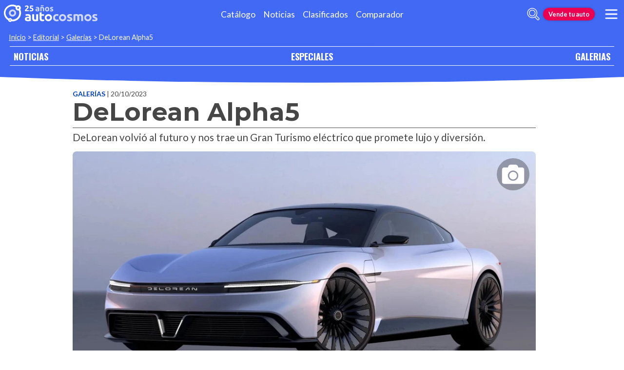

--- FILE ---
content_type: text/html; charset=utf-8
request_url: https://galerias.autocosmos.com.pe/2023/10/20/delorean-alpha5
body_size: 41726
content:
<!DOCTYPE html>
<html lang="es-PE">
<head>
  <title>DeLorean Alpha5 - Autocosmos.com</title>
  <link rel="canonical" href="https://galerias.autocosmos.com.pe/2023/10/20/delorean-alpha5" />
  <link rel="preconnect dns-prefetch" href="https://www.googletagmanager.com">
  <link rel="preconnect dns-prefetch" href="https://www.google-analytics.com">
  <meta charset="UTF-8" />
  <meta name="author" content="Autocosmos" />
  <meta name="copyright" content="Autocosmos.com" />
  <meta name="viewport" content="width=device-width, initial-scale=1" />
  <meta name="mobile-web-app-capable" content="yes">
  <meta name="apple-mobile-web-app-status-bar-style" content="black-translucent" />
  <meta http-equiv="X-UA-Compatible" content="IE=Edge">
  
    <meta name="description" content="DeLorean volvi&#xF3; al futuro y nos trae un Gran Turismo el&#xE9;ctrico que promete lujo y diversi&#xF3;n." />
    <meta name="keywords" content="fotos DeLorean Alpha5" />
    <meta property="og:title" content="DeLorean Alpha5" />
    <meta property="og:type" content="article" />
    <meta property="og:url" content="https://galerias.autocosmos.com.pe/2023/10/20/delorean-alpha5" />
        <meta property="og:image" content="https://acnews.blob.core.windows.net/imggallery/1024x768/GAZ_c8d4a4245b634a5a8fadda6b7ae629c9.webp" />
        <meta property="og:image" content="https://acnews.blob.core.windows.net/imggallery/1024x768/GAZ_255f585b4fd14ca4b09f26658c195a8a.webp" />
        <meta property="og:image" content="https://acnews.blob.core.windows.net/imggallery/1024x768/GAZ_1db8a2fbe49e48fab2f361ccac6f361b.webp" />
        <meta property="og:image" content="https://acnews.blob.core.windows.net/imggallery/1024x768/GAZ_44b90c1b834e4dc289b9030675763f4a.webp" />
    <meta property="og:description" content="DeLorean volvi&#xF3; al futuro y nos trae un Gran Turismo el&#xE9;ctrico que promete lujo y diversi&#xF3;n." />
    <meta property="og:site_name" content="Autocosmos">
    <meta property="article:published_time" content="2023-10-20" />
    <meta property="article:section" content="Galerías" />
    <meta name="twitter:card" content="summary" />
    <meta name="dfp_tags" content="" />
<meta name="dfp_action" content="galeria" />
<meta name="dfp_controller" content="galleries" />
<meta name="dfp_partner" content="default" />
<meta name="dfp_url" content="https://galerias.autocosmos.com.pe/2023/10/20/delorean-alpha5" />
<meta name="dfp_urlencoded" content="https%3A%2F%2Fgalerias.autocosmos.com.pe%2F2023%2F10%2F20%2Fdelorean-alpha5" />

  <link rel="icon" href="/favicon.ico" type="image/x-icon">
  
  
    <link href="/css/style.min.css?v=Qfr6G_H1qAGXpUPRPCfxHcX33r3NDelucJm_kiFosjE" rel="stylesheet" />
  
  
  
      <script>
        window.dataLayer = window.dataLayer || [];
        window.dataLayer.push({'gtm.start': new Date().getTime(),event: 'gtm.js'});
      </script>
      <script async src="https://www.googletagmanager.com/gtm.js?id=GTM-TV9Z354"></script>
  
  
    <script async src="https://securepubads.g.doubleclick.net/tag/js/gpt.js"></script>
<script>
	window.googletag = window.googletag || {};
	googletag.cmd = googletag.cmd || [];
	googletag.cmd.push(function () {
		const ac_advs = [{"id":"Body_01","adUnit":"/69528700/pe/pe_generic_(body_01)","sizes":[[300,50],[300,75],[300,100],[300,125],[300,250]]},{"id":"C_P_End","adUnit":"/69528700/pe/pe_generic_(c_p_end)","sizes":[[300,50],[300,75],[300,100],[300,125],[320,50],[320,100],[728,90],[925,90],[950,90],[970,90],[970,250],[1280,330]]},{"id":"C_P_04","adUnit":"/69528700/pe/pe_generic_(c_p_04)","sizes":[[300,50],[300,75],[300,100],[300,125],[320,50],[320,100],[728,90],[925,90],[950,90],[970,90],[970,250]]},{"id":"C_P_03","adUnit":"/69528700/pe/pe_generic_(c_p_03)","sizes":[[300,50],[300,75],[300,100],[300,125],[320,50],[320,100],[728,90],[925,90],[950,90],[970,90],[970,250]]},{"id":"C_P_02","adUnit":"/69528700/pe/pe_generic_(c_p_02)","sizes":[[300,50],[300,75],[300,100],[300,125],[320,50],[320,100],[728,90],[925,90],[950,90],[970,90],[970,250]]},{"id":"C_P_01","adUnit":"/69528700/pe/pe_generic_(c_p_01)","sizes":[[300,50],[300,75],[300,100],[300,125],[320,50],[320,100],[728,90],[925,90],[950,90],[970,90],[970,250]]},{"id":"R_P_05","adUnit":"/69528700/pe/pe_generic_(r_p_large_05)","sizes":[[120,600],[160,600],[250,250],[300,50],[300,75],[300,100],[300,125],[300,250],[300,500],[300,600]]},{"id":"R_P_04","adUnit":"/69528700/pe/pe_generic_(r_p_large_04)","sizes":[[120,600],[160,600],[250,250],[300,50],[300,75],[300,100],[300,125],[300,250],[300,500],[300,600]]},{"id":"R_P_03","adUnit":"/69528700/pe/pe_generic_(r_p_large_03)","sizes":[[120,600],[160,600],[250,250],[300,50],[300,75],[300,100],[300,125],[300,250],[300,500],[300,600]]},{"id":"R_P_02","adUnit":"/69528700/pe/pe_generic_(r_p_large_02)","sizes":[[120,600],[160,600],[250,250],[300,50],[300,75],[300,100],[300,125],[300,250],[300,500],[300,600]]}];
		ac_advs.forEach(function (s) {
			if (s.sizes && s.sizes.length > 0) { googletag.defineSlot(s.adUnit, s.sizes, s.id).addService(googletag.pubads()) }
			else { googletag.defineOutOfPageSlot(s.adUnit, s.id).addService(googletag.pubads()) }
		});
	});
	googletag.cmd.push(function () {
		var mvs = document.querySelectorAll('meta[name^=dfp_]');
		mvs && mvs.forEach(function (mv) { var vn = mv.getAttribute('name').replace('dfp_', ''); googletag.pubads().setTargeting(vn, mv.getAttribute('content')); });
	});
	googletag.cmd.push(function () { googletag.pubads().enableSingleRequest(); googletag.pubads().collapseEmptyDivs();  googletag.pubads().disableInitialLoad(); googletag.enableServices(); });
</script>


    <!-- setup ad -->
<script>
+function () {
	const script = document.createElement('script');
	script.src = window.innerWidth < 1000 ? 'https://stpd.cloud/saas/8794' : 'https://stpd.cloud/saas/8793';
	document.head.appendChild(script);
	}();
</script>
    
    
<script type="text/javascript">!function(T,l,y){var S=T.location,k="script",D="instrumentationKey",C="ingestionendpoint",I="disableExceptionTracking",E="ai.device.",b="toLowerCase",w="crossOrigin",N="POST",e="appInsightsSDK",t=y.name||"appInsights";(y.name||T[e])&&(T[e]=t);var n=T[t]||function(d){var g=!1,f=!1,m={initialize:!0,queue:[],sv:"5",version:2,config:d};function v(e,t){var n={},a="Browser";return n[E+"id"]=a[b](),n[E+"type"]=a,n["ai.operation.name"]=S&&S.pathname||"_unknown_",n["ai.internal.sdkVersion"]="javascript:snippet_"+(m.sv||m.version),{time:function(){var e=new Date;function t(e){var t=""+e;return 1===t.length&&(t="0"+t),t}return e.getUTCFullYear()+"-"+t(1+e.getUTCMonth())+"-"+t(e.getUTCDate())+"T"+t(e.getUTCHours())+":"+t(e.getUTCMinutes())+":"+t(e.getUTCSeconds())+"."+((e.getUTCMilliseconds()/1e3).toFixed(3)+"").slice(2,5)+"Z"}(),iKey:e,name:"Microsoft.ApplicationInsights."+e.replace(/-/g,"")+"."+t,sampleRate:100,tags:n,data:{baseData:{ver:2}}}}var h=d.url||y.src;if(h){function a(e){var t,n,a,i,r,o,s,c,u,p,l;g=!0,m.queue=[],f||(f=!0,t=h,s=function(){var e={},t=d.connectionString;if(t)for(var n=t.split(";"),a=0;a<n.length;a++){var i=n[a].split("=");2===i.length&&(e[i[0][b]()]=i[1])}if(!e[C]){var r=e.endpointsuffix,o=r?e.location:null;e[C]="https://"+(o?o+".":"")+"dc."+(r||"services.visualstudio.com")}return e}(),c=s[D]||d[D]||"",u=s[C],p=u?u+"/v2/track":d.endpointUrl,(l=[]).push((n="SDK LOAD Failure: Failed to load Application Insights SDK script (See stack for details)",a=t,i=p,(o=(r=v(c,"Exception")).data).baseType="ExceptionData",o.baseData.exceptions=[{typeName:"SDKLoadFailed",message:n.replace(/\./g,"-"),hasFullStack:!1,stack:n+"\nSnippet failed to load ["+a+"] -- Telemetry is disabled\nHelp Link: https://go.microsoft.com/fwlink/?linkid=2128109\nHost: "+(S&&S.pathname||"_unknown_")+"\nEndpoint: "+i,parsedStack:[]}],r)),l.push(function(e,t,n,a){var i=v(c,"Message"),r=i.data;r.baseType="MessageData";var o=r.baseData;return o.message='AI (Internal): 99 message:"'+("SDK LOAD Failure: Failed to load Application Insights SDK script (See stack for details) ("+n+")").replace(/\"/g,"")+'"',o.properties={endpoint:a},i}(0,0,t,p)),function(e,t){if(JSON){var n=T.fetch;if(n&&!y.useXhr)n(t,{method:N,body:JSON.stringify(e),mode:"cors"});else if(XMLHttpRequest){var a=new XMLHttpRequest;a.open(N,t),a.setRequestHeader("Content-type","application/json"),a.send(JSON.stringify(e))}}}(l,p))}function i(e,t){f||setTimeout(function(){!t&&m.core||a()},500)}var e=function(){var n=l.createElement(k);n.src=h;var e=y[w];return!e&&""!==e||"undefined"==n[w]||(n[w]=e),n.onload=i,n.onerror=a,n.onreadystatechange=function(e,t){"loaded"!==n.readyState&&"complete"!==n.readyState||i(0,t)},n}();y.ld<0?l.getElementsByTagName("head")[0].appendChild(e):setTimeout(function(){l.getElementsByTagName(k)[0].parentNode.appendChild(e)},y.ld||0)}try{m.cookie=l.cookie}catch(p){}function t(e){for(;e.length;)!function(t){m[t]=function(){var e=arguments;g||m.queue.push(function(){m[t].apply(m,e)})}}(e.pop())}var n="track",r="TrackPage",o="TrackEvent";t([n+"Event",n+"PageView",n+"Exception",n+"Trace",n+"DependencyData",n+"Metric",n+"PageViewPerformance","start"+r,"stop"+r,"start"+o,"stop"+o,"addTelemetryInitializer","setAuthenticatedUserContext","clearAuthenticatedUserContext","flush"]),m.SeverityLevel={Verbose:0,Information:1,Warning:2,Error:3,Critical:4};var s=(d.extensionConfig||{}).ApplicationInsightsAnalytics||{};if(!0!==d[I]&&!0!==s[I]){var c="onerror";t(["_"+c]);var u=T[c];T[c]=function(e,t,n,a,i){var r=u&&u(e,t,n,a,i);return!0!==r&&m["_"+c]({message:e,url:t,lineNumber:n,columnNumber:a,error:i}),r},d.autoExceptionInstrumented=!0}return m}(y.cfg);function a(){y.onInit&&y.onInit(n)}(T[t]=n).queue&&0===n.queue.length?(n.queue.push(a),n.trackPageView({})):a()}(window,document,{
src: "https://js.monitor.azure.com/scripts/b/ai.2.min.js", // The SDK URL Source
crossOrigin: "anonymous", 
cfg: { // Application Insights Configuration
    connectionString: 'InstrumentationKey=bc278064-ac12-419a-83e0-2d8cb76d0971;IngestionEndpoint=https://southcentralus-3.in.applicationinsights.azure.com/;LiveEndpoint=https://southcentralus.livediagnostics.monitor.azure.com/;ApplicationId=8cf22080-6587-4436-a860-14c2052c396d'
}});</script></head>
<body>
  <div class="m-hidden m-overlay" data-toggle="overlay"></div>
  <header class="header">
    
    
    
    <div class="header__container">
    <a href="https://www.autocosmos.com.pe/" class="header__logo" title="Autocosmos, encontrá el auto de tus sueños">
        <img src="/img/logo/logo-white.svg" alt="logo Autocosmos">
    </a>
    <ul class="header__nav" role="navigation">
            <li><a href="https://www.autocosmos.com.pe/catalogo" title="Cat&#xE1;logo" class="subNav__item">Cat&#xE1;logo</a></li>
            <li><a href="https://noticias.autocosmos.com.pe/" title="Noticias" class="subNav__item">Noticias</a></li>
            <li><a href="https://www.autocosmos.com.pe/auto" title="Clasificados" class="subNav__item">Clasificados</a></li>
            <li><a href="https://www.autocosmos.com.pe/catalogo/comparar" title="Comparador" class="subNav__item">Comparador</a></li>
    </ul>
    <button class="header__search-button" data-role="mobile-search-button" tabindex="0" aria-label="abrir barra de busqueda" aria-pressed="false" id="search">
        <svg xmlns="http://www.w3.org/2000/svg" class="search-icon" viewBox="0 0 512 512" aria-hidden="true"><path fill="currentColor" d="M505 442.7L405.3 343c-4.5-4.5-10.6-7-17-7H372c27.6-35.3 44-79.7 44-128C416 93.1 322.9 0 208 0S0 93.1 0 208s93.1 208 208 208c48.3 0 92.7-16.4 128-44v16.3c0 6.4 2.5 12.5 7 17l99.7 99.7c9.4 9.4 24.6 9.4 33.9 0l28.3-28.3c9.4-9.4 9.4-24.6.1-34zM208 336c-70.7 0-128-57.2-128-128 0-70.7 57.2-128 128-128 70.7 0 128 57.2 128 128 0 70.7-57.2 128-128 128z" /></svg>
    </button>
    <form class="header__search" action="https://noticias.autocosmos.com.pe/listado" method="get" data-role="mobile-search-input" aria-label="Buscar" role="search" aria-expanded="false" aria-labelledby="search">
        <input name="q" type="text" class="header__search-input" autocomplete="off" placeholder="Buscar noticias...">
        <button type="submit" aria-label="buscar" class="header__search-submit" tabindex="0">
            <svg xmlns="http://www.w3.org/2000/svg" class="search-icon" viewBox="0 0 512 512" aria-hidden="true" style="width: 1.4rem;"><path fill="currentColor" d="M505 442.7L405.3 343c-4.5-4.5-10.6-7-17-7H372c27.6-35.3 44-79.7 44-128C416 93.1 322.9 0 208 0S0 93.1 0 208s93.1 208 208 208c48.3 0 92.7-16.4 128-44v16.3c0 6.4 2.5 12.5 7 17l99.7 99.7c9.4 9.4 24.6 9.4 33.9 0l28.3-28.3c9.4-9.4 9.4-24.6.1-34zM208 336c-70.7 0-128-57.2-128-128 0-70.7 57.2-128 128-128 70.7 0 128 57.2 128 128 0 70.7-57.2 128-128 128z" /></svg>
        </button>
    </form>
        <a href="https://www.autocosmos.com.pe/clasificados/publicar" class="btn m-accent m-small header__action" title="Vende tu auto">Vende tu auto</a>
    <button class="hamburger" data-role="menu-burger" aria-label="menu" aria-pressed="false" id="hamburger" tabindex="0">
        <div class="hamburger-icon" aria-hidden="true">
            <div class="hamburger-container">
                <span class="hamburger-bun-top"></span>
                <span class="hamburger-filling"></span>
                <span class="hamburger-bun-bot"></span>
            </div>
        </div>
    </button>
    <nav class="header__burger-nav" data-role="menu-burger-container" role="navigation" aria-expanded="false" aria-labelledby="hamburger"></nav>
</div>
    <div class="breadcrumbs-wrapper">
      
    <nav class='breadcrumbs'>
            <a href="https://www.autocosmos.com.pe/">Inicio</a>
            &gt;
            <a href="https://noticias.autocosmos.com.pe/">Editorial</a>
            &gt;
            <a href="https://galerias.autocosmos.com.pe/">Galerias</a>
            &gt;
            <span>DeLorean Alpha5</span>
</nav>


    </div>
  </header>
  <main>
    <section class="footerNav-container">
      <nav class="footerNav">
        <ul>
          <li><a href="https://noticias.autocosmos.com.pe/">NOTICIAS</a></li>
          <li><a href="https://especiales.autocosmos.com.pe/">ESPECIALES</a></li>
          <li><a href="https://galerias.autocosmos.com.pe/">GALERIAS</a></li>
        </ul>
      </nav>
    </section>
      
    <div class="mainNews_container">
    <div class="news-container">
        <article class="news-article gallery" itemscope itemtype="http://schema.org/CreativeWork">
            <meta itemprop="datePublished" content="2023-10-20" />
            <meta itemprop="mainEntityOfPage" content="https://galerias.autocosmos.com.pe/2023/10/20/delorean-alpha5" />
                <meta itemprop="description" content="DeLorean volvi&#xF3; al futuro y nos trae un Gran Turismo el&#xE9;ctrico que promete lujo y diversi&#xF3;n." />
            <header class="section">
                <div class="news-article__breadcrumbs">
                    <a href="https://galerias.autocosmos.com.pe/" title="Visitar todas las galerias">Galerías </a><span class="m-ellipsis" itemprop="datePublished" content="2023-10-20">| 20/10/2023</span>
                </div>
                <h1 itemprop="headline" class="news-article__title">DeLorean Alpha5</h1>
                <div class="news-article__info">
                </div>
                <h2 itemprop="description">DeLorean volvi&#xF3; al futuro y nos trae un Gran Turismo el&#xE9;ctrico que promete lujo y diversi&#xF3;n.</h2>
            </header>
            <section class="section news-article__content">
                <div class="related-galleries">
                    <section class="related-galleries__presentation">
                        <picture>
                            <source media="(min-width: 480px)" srcset="https://acnews.blob.core.windows.net/imggallery/1024x768/GAZ_c8d4a4245b634a5a8fadda6b7ae629c9.webp">
                            <img itemprop="image" alt="DeLorean Alpha5" src="https://acnews.blob.core.windows.net/imggallery/800x600/GAZ_c8d4a4245b634a5a8fadda6b7ae629c9.webp" />
                        </picture>
                        <button type="button" data-gallery-slider="trigger" data-gallery-slider-target="#2c99ecb19c984745ac2a0fe6765be6a3" role="presentation" aria-label="gallery trigger"><svg class="svg-inline--fa fa-camera fa-w-16" aria-hidden="true" focusable="false" role="img" xmlns="http://www.w3.org/2000/svg" viewBox="0 0 512 512"><path fill="currentcolor" d="M512 144v288c0 26.5-21.5 48-48 48H48c-26.5 0-48-21.5-48-48V144c0-26.5 21.5-48 48-48h88l12.3-32.9c7-18.7 24.9-31.1 44.9-31.1h125.5c20 0 37.9 12.4 44.9 31.1L376 96h88c26.5 0 48 21.5 48 48zM376 288c0-66.2-53.8-120-120-120s-120 53.8-120 120 53.8 120 120 120 120-53.8 120-120zm-32 0c0 48.5-39.5 88-88 88s-88-39.5-88-88 39.5-88 88-88 88 39.5 88 88z"></path></svg></button>
                    </section>
                </div>
            </section>
        </article>
        <section class="section">
                <h4 class="section-title"><span>Noticias asociadas a la galería</span></h4>
                <div class="recommended-grid">
                        <a class="recommended-card" href="https://noticias.autocosmos.com.pe/2023/10/20/el-corvette-c8-sera-la-base-para-un-nuevo-modelo-de-delorean" title="El Corvette C8 ser&#xE1; la base para un nuevo modelo de DeLorean">
                            <article>
                                <figure class="recommended-card__image">
                                    <picture>
                                        <source media="(min-width: 768px)" srcset="https://acnews.blob.core.windows.net/imgnews/large/NAZ_59b55d19c6584bd08c5e3b616f2bec36.webp">
                                        <source media="(min-width: 450px)" srcset="https://acnews.blob.core.windows.net/imgnews/medium/NAZ_59b55d19c6584bd08c5e3b616f2bec36.webp">
                                        <img src="https://acnews.blob.core.windows.net/imgnews/small/NAZ_59b55d19c6584bd08c5e3b616f2bec36.webp" alt="El Corvette C8 ser&#xE1; la base para un nuevo modelo de DeLorean" />
                                    </picture>
                                    <div class="gradient-back"></div>
                                </figure>
                                <p class="recommended-card__title">El Corvette C8 ser&#xE1; la base para un nuevo modelo de DeLorean</p>
                            </article>
                        </a>
                        <a class="recommended-card" href="https://noticias.autocosmos.com.pe/2022/05/31/delorean-vuelve-con-el-alpha5" title="DeLorean vuelve con el Alpha5">
                            <article>
                                <figure class="recommended-card__image">
                                    <picture>
                                        <source media="(min-width: 768px)" srcset="https://acnews.blob.core.windows.net/imgnews/large/NAZ_adb3af3889c14765848b6d4895f23d2d.webp">
                                        <source media="(min-width: 450px)" srcset="https://acnews.blob.core.windows.net/imgnews/medium/NAZ_adb3af3889c14765848b6d4895f23d2d.webp">
                                        <img src="https://acnews.blob.core.windows.net/imgnews/small/NAZ_adb3af3889c14765848b6d4895f23d2d.webp" alt="DeLorean vuelve con el Alpha5" />
                                    </picture>
                                    <div class="gradient-back"></div>
                                </figure>
                                <p class="recommended-card__title">DeLorean vuelve con el Alpha5</p>
                            </article>
                        </a>
                </div>
        </section>
    </div>
    
        <div class="news-adv__halfPage a01">
            <aside class="advBox"><div class="clever-core-ads"></div></aside>
        </div>
    
    
        <div class="news-adv__halfPage a02">
            <aside class="advBox"><div id='R_P_02'><script>googletag.cmd.push(function(){googletag.display('R_P_02')})</script></div></aside>
        </div>
    
</div>

    <aside class="advBox m-row"><div id='C_P_End'><script>googletag.cmd.push(function(){googletag.display('C_P_End')})</script></div></aside>

<section style="display:none;" class="modal-fullScreen" id="2c99ecb19c984745ac2a0fe6765be6a3" tabindex="-1" role="dialog" aria-hidden="true">
    <div class="gallery-fullScreen">
        <header>
            <button class="btn" data-gallery-slider="close">Cerrar <svg class="svg-inline--fa fa-times-circle fa-w-16" aria-hidden="true" focusable="false" role="img" xmlns="http://www.w3.org/2000/svg" viewBox="0 0 512 512"><path fill="currentcolor" d="M256 8C119 8 8 119 8 256s111 248 248 248 248-111 248-248S393 8 256 8zm0 448c-110.5 0-200-89.5-200-200S145.5 56 256 56s200 89.5 200 200-89.5 200-200 200zm101.8-262.2L295.6 256l62.2 62.2c4.7 4.7 4.7 12.3 0 17l-22.6 22.6c-4.7 4.7-12.3 4.7-17 0L256 295.6l-62.2 62.2c-4.7 4.7-12.3 4.7-17 0l-22.6-22.6c-4.7-4.7-4.7-12.3 0-17l62.2-62.2-62.2-62.2c-4.7-4.7-4.7-12.3 0-17l22.6-22.6c4.7-4.7 12.3-4.7 17 0l62.2 62.2 62.2-62.2c4.7-4.7 12.3-4.7 17 0l22.6 22.6c4.7 4.7 4.7 12.3 0 17z"></path></svg></button>
            <h4>
                DeLorean Alpha5
            </h4>
        </header>
        <div class="slide-container" data-gallery-slider="slides-background">
                    <div data-gallery-slider="slide" class="gallery__slide">
                        
                            <picture>
                                <source media="(min-width: 1300px)" srcset="https://acnews.blob.core.windows.net/imggallery/1600x1200/GAZ_c8d4a4245b634a5a8fadda6b7ae629c9.webp">
                                <source media="(min-width: 480px)" srcset="https://acnews.blob.core.windows.net/imggallery/1024x768/GAZ_c8d4a4245b634a5a8fadda6b7ae629c9.webp">
                                <img alt="" src="https://acnews.blob.core.windows.net/imggallery/800x600/GAZ_c8d4a4245b634a5a8fadda6b7ae629c9.webp" class="slide-img" data-gallery-slider-slide="img" onerror="this.onerror = null;this.parentNode.children[0].srcset = this.parentNode.children[1].srcset;"/>
                            </picture>
                        
                    </div>
                    <div data-gallery-slider="slide" class="gallery__slide">
                        
                            <picture>
                                <source media="(min-width: 1300px)" data-gallery-slider-src="https://acnews.blob.core.windows.net/imggallery/1600x1200/GAZ_255f585b4fd14ca4b09f26658c195a8a.webp">
                                <source media="(min-width: 480px)" data-gallery-slider-src="https://acnews.blob.core.windows.net/imggallery/1024x768/GAZ_255f585b4fd14ca4b09f26658c195a8a.webp">
                                <img alt="" class="slide-img" data-gallery-slider-slide="img" data-gallery-slider-src="https://acnews.blob.core.windows.net/imggallery/800x600/GAZ_255f585b4fd14ca4b09f26658c195a8a.webp" onerror="this.onerror = null;this.parentNode.children[0].srcset = this.parentNode.children[1].srcset;"/>
                            </picture>
                        
                    </div>
                    
                    <div data-gallery-slider="slide" class="gallery__slide">
                        
                            <picture>
                                <source media="(min-width: 1300px)" data-gallery-slider-src="https://acnews.blob.core.windows.net/imggallery/1600x1200/GAZ_1db8a2fbe49e48fab2f361ccac6f361b.webp">
                                <source media="(min-width: 480px)" data-gallery-slider-src="https://acnews.blob.core.windows.net/imggallery/1024x768/GAZ_1db8a2fbe49e48fab2f361ccac6f361b.webp">
                                <img alt="" class="slide-img" data-gallery-slider-slide="img" data-gallery-slider-src="https://acnews.blob.core.windows.net/imggallery/800x600/GAZ_1db8a2fbe49e48fab2f361ccac6f361b.webp" onerror="this.onerror = null;this.parentNode.children[0].srcset = this.parentNode.children[1].srcset;"/>
                            </picture>
                        
                    </div>
                    <div data-gallery-slider="slide" class="gallery__slide">
                        
                            <picture>
                                <source media="(min-width: 1300px)" data-gallery-slider-src="https://acnews.blob.core.windows.net/imggallery/1600x1200/GAZ_44b90c1b834e4dc289b9030675763f4a.webp">
                                <source media="(min-width: 480px)" data-gallery-slider-src="https://acnews.blob.core.windows.net/imggallery/1024x768/GAZ_44b90c1b834e4dc289b9030675763f4a.webp">
                                <img alt="" class="slide-img" data-gallery-slider-slide="img" data-gallery-slider-src="https://acnews.blob.core.windows.net/imggallery/800x600/GAZ_44b90c1b834e4dc289b9030675763f4a.webp" onerror="this.onerror = null;this.parentNode.children[0].srcset = this.parentNode.children[1].srcset;"/>
                            </picture>
                        
                    </div>
                    <div data-gallery-slider="slide" class="gallery__slide">
                        
                            <picture>
                                <source media="(min-width: 1300px)" data-gallery-slider-src="https://acnews.blob.core.windows.net/imggallery/1600x1200/GAZ_15a55f2c2ef743ce8b278e9ed9c0a471.webp">
                                <source media="(min-width: 480px)" data-gallery-slider-src="https://acnews.blob.core.windows.net/imggallery/1024x768/GAZ_15a55f2c2ef743ce8b278e9ed9c0a471.webp">
                                <img alt="" class="slide-img" data-gallery-slider-slide="img" data-gallery-slider-src="https://acnews.blob.core.windows.net/imggallery/800x600/GAZ_15a55f2c2ef743ce8b278e9ed9c0a471.webp" onerror="this.onerror = null;this.parentNode.children[0].srcset = this.parentNode.children[1].srcset;"/>
                            </picture>
                        
                    </div>
                    <div data-gallery-slider="slide" class="gallery__slide">
                        
                            <picture>
                                <source media="(min-width: 1300px)" data-gallery-slider-src="https://acnews.blob.core.windows.net/imggallery/1600x1200/GAZ_111941b6b27749d8874caeac02150a10.webp">
                                <source media="(min-width: 480px)" data-gallery-slider-src="https://acnews.blob.core.windows.net/imggallery/1024x768/GAZ_111941b6b27749d8874caeac02150a10.webp">
                                <img alt="" class="slide-img" data-gallery-slider-slide="img" data-gallery-slider-src="https://acnews.blob.core.windows.net/imggallery/800x600/GAZ_111941b6b27749d8874caeac02150a10.webp" onerror="this.onerror = null;this.parentNode.children[0].srcset = this.parentNode.children[1].srcset;"/>
                            </picture>
                        
                    </div>
                    <div data-gallery-slider="slide" class="gallery__slide">
                        
                            <picture>
                                <source media="(min-width: 1300px)" data-gallery-slider-src="https://acnews.blob.core.windows.net/imggallery/1600x1200/GAZ_8b20b5200137469881ec81f9a9827163.webp">
                                <source media="(min-width: 480px)" data-gallery-slider-src="https://acnews.blob.core.windows.net/imggallery/1024x768/GAZ_8b20b5200137469881ec81f9a9827163.webp">
                                <img alt="" class="slide-img" data-gallery-slider-slide="img" data-gallery-slider-src="https://acnews.blob.core.windows.net/imggallery/800x600/GAZ_8b20b5200137469881ec81f9a9827163.webp" onerror="this.onerror = null;this.parentNode.children[0].srcset = this.parentNode.children[1].srcset;"/>
                            </picture>
                        
                    </div>
                    <div data-gallery-slider="slide" class="gallery__slide">
                        
                            <picture>
                                <source media="(min-width: 1300px)" data-gallery-slider-src="https://acnews.blob.core.windows.net/imggallery/1600x1200/GAZ_c0844edfbc4347febe1690df9abb9fae.webp">
                                <source media="(min-width: 480px)" data-gallery-slider-src="https://acnews.blob.core.windows.net/imggallery/1024x768/GAZ_c0844edfbc4347febe1690df9abb9fae.webp">
                                <img alt="" class="slide-img" data-gallery-slider-slide="img" data-gallery-slider-src="https://acnews.blob.core.windows.net/imggallery/800x600/GAZ_c0844edfbc4347febe1690df9abb9fae.webp" onerror="this.onerror = null;this.parentNode.children[0].srcset = this.parentNode.children[1].srcset;"/>
                            </picture>
                        
                    </div>
                    
                    <div data-gallery-slider="slide" class="gallery__slide">
                        
                            <picture>
                                <source media="(min-width: 1300px)" data-gallery-slider-src="https://acnews.blob.core.windows.net/imggallery/1600x1200/GAZ_5e31bed596b14a44a6aa607a6ad0e3b2.webp">
                                <source media="(min-width: 480px)" data-gallery-slider-src="https://acnews.blob.core.windows.net/imggallery/1024x768/GAZ_5e31bed596b14a44a6aa607a6ad0e3b2.webp">
                                <img alt="" class="slide-img" data-gallery-slider-slide="img" data-gallery-slider-src="https://acnews.blob.core.windows.net/imggallery/800x600/GAZ_5e31bed596b14a44a6aa607a6ad0e3b2.webp" onerror="this.onerror = null;this.parentNode.children[0].srcset = this.parentNode.children[1].srcset;"/>
                            </picture>
                        
                    </div>
                    <div data-gallery-slider="slide" class="gallery__slide">
                        
                            <picture>
                                <source media="(min-width: 1300px)" data-gallery-slider-src="https://acnews.blob.core.windows.net/imggallery/1600x1200/GAZ_c1ee3f4746e040259caa257a56b064c3.webp">
                                <source media="(min-width: 480px)" data-gallery-slider-src="https://acnews.blob.core.windows.net/imggallery/1024x768/GAZ_c1ee3f4746e040259caa257a56b064c3.webp">
                                <img alt="" class="slide-img" data-gallery-slider-slide="img" data-gallery-slider-src="https://acnews.blob.core.windows.net/imggallery/800x600/GAZ_c1ee3f4746e040259caa257a56b064c3.webp" onerror="this.onerror = null;this.parentNode.children[0].srcset = this.parentNode.children[1].srcset;"/>
                            </picture>
                        
                    </div>
                    
                <div class="buttons">
                    <button class="slider-arrow m-left" data-gallery-slider="goLeft"><svg class="svg-inline--fa fa-angle-left fa-w-8" aria-hidden="true" focusable="false" role="img" xmlns="http://www.w3.org/2000/svg" viewBox="0 0 256 512"><path fill="currentcolor" d="M31.7 239l136-136c9.4-9.4 24.6-9.4 33.9 0l22.6 22.6c9.4 9.4 9.4 24.6 0 33.9L127.9 256l96.4 96.4c9.4 9.4 9.4 24.6 0 33.9L201.7 409c-9.4 9.4-24.6 9.4-33.9 0l-136-136c-9.5-9.4-9.5-24.6-.1-34z"></path></svg></button>
                    <button class="slider-arrow m-right" data-gallery-slider="goRight"><svg class="svg-inline--fa fa-angle-right fa-w-8" aria-hidden="true" focusable="false" anglerole="img" xmlns="http://www.w3.org/2000/svg" viewBox="0 0 256 512"><path fill="currentcolor" d="M224.3 273l-136 136c-9.4 9.4-24.6 9.4-33.9 0l-22.6-22.6c-9.4-9.4-9.4-24.6 0-33.9l96.4-96.4-96.4-96.4c-9.4-9.4-9.4-24.6 0-33.9L54.3 103c9.4-9.4 24.6-9.4 33.9 0l136 136c9.5 9.4 9.5 24.6.1 34z"></path></svg></button>
                </div>
        </div>
    </div>
</section>

    <section class="footerNav-container m-inverted">
      <nav class="footerNav">
        <ul>
          <li><a href="https://noticias.autocosmos.com.pe/">NOTICIAS</a></li>
          <li><a href="https://especiales.autocosmos.com.pe/">ESPECIALES</a></li>
          <li><a href="https://galerias.autocosmos.com.pe/">GALERIAS</a></li>
        </ul>
      </nav>
    </section>
  </main>
  <footer class="footer">
    <div class="social-footer">
    <ul class="social-links">
      <li><a href="https://www.facebook.com/autocosmos.web" target="_blank" rel="noopener noreferrer" title="Facebook | Autocosmos" class="social-fb"></a></li>
    </ul>
    <a href="https://www.autocosmos.com.pe/clasificados/publicar" class="btn m-primary m-small" title="Vende tu auto">Vende tu auto</a>
</div>
<div class="links-container">
  <nav class="company-links">
      <ul>
        <li><a href="https://www.autocosmos.com.pe/institucional/nosotros" title="La empresa">La empresa</a></li>
        <li><a href="https://www.autocosmos.com.pe/contactar/sac" title="Atención al cliente">Atención al cliente</a></li>
        <li><a href="https://www.autocosmos.com.pe/institucional/terminoscondiciones" title="Términos y condiciones">Términos y condiciones</a></li>
        <li><a href="https://www.autocosmos.com.pe/institucional/politicaprivacidad" title="Políticas de privacidad">Políticas de privacidad</a></li>
          <li><a href="https://www.autocosmos.com.pe/institucional/pricing" title="Pricing">Pricing</a></li>
        <li><a href="https://www.autocosmos.com.pe/institucional/anunciar" title="Publicidad">Publicidad</a></li>
          <li><a href="https://www.autocosmos.com.pe/institucional/serviciosparaconcesionarias" title="Servicio para Concesionarias">Servicio para Concesionarias</a></li>
          <li><a href="https://feeds.feedburner.com/ac/rss-pe" title="RSS">RSS</a></li>
      </ul>
  </nav>
  <nav class="countries-links">
    <ul>
      <li><a href="https://www.autocosmos.com.ar" title="Ir al sitio de autocosmos Argentina">Argentina</a></li>
      <li><a href="https://www.autocosmos.cl" title="Ir al sitio de autocosmos Chile">Chile</a></li>
      <li><a href="https://www.autocosmos.com.co" title="Ir al sitio de autocosmos Colombia">Colombia</a></li>
      <li><a href="https://www.autocosmos.com.ec" title="Ir al sitio de autocosmos Ecuador">Ecuador</a></li>
      <li><a href="https://www.autocosmos.us" title="Ir al sitio de autocosmos Estados Unidos">Estados Unidos</a></li>
      <li><a href="https://www.autocosmos.com.mx" title="Ir al sitio de autocosmos México">México</a></li>
      <li><a href="https://www.autocosmos.com.pe" title="Ir al sitio de autocosmos Perú">Perú</a></li>
      <li><a href="http://www.autocosmos.com.uy" title="Ir al sitio de autocosmos Uruguay">Uruguay</a></li>
      <li><a href="https://www.autocosmos.com.ve" title="Ir al sitio de autocosmos Venezuela">Venezuela</a></li>
    </ul>
  </nav>
  <span class="copyright">&copy; 1999 - 2026 Autocosmos.com | Todos los derechos</span>
  <div class="legal-links">
  </div>
</div>
  </footer>
    <aside class="adv-stickyBottom">
      
    </aside>
  <script src="https://code.jquery.com/jquery-3.5.1.min.js" integrity="sha256-9/aliU8dGd2tb6OSsuzixeV4y/faTqgFtohetphbbj0=" crossorigin="anonymous">
  </script>
<script>(window.jQuery||document.write("\u003Cscript src=\u0022/lib/jquery-3.5.1.min.js\u0022 integrity=\u0022sha256-9/aliU8dGd2tb6OSsuzixeV4y/faTqgFtohetphbbj0=\u0022 crossorigin=\u0022anonymous\u0022\u003E\u003C/script\u003E"));</script>
  
  
    <script>$(function(){let e=$("body>header"),a=$('[data-role="menu-burger-container"]',e),t=$('[data-role="menu-burger-content"]').first(),r=$('[data-toggle="overlay"]'),d=$('[data-role="menu-burger"]',e),n=$('[data-role="account-manage"]',e).first(),s=$('[data-role="menu-user-container"]',e),o=$('[data-role="menu-user-content"]').first(),l=$('[data-role="mobile-search-input"]',e),i=$('[data-role="mobile-search-button"]',e),u=!1,c=!1;d.on("click",function(){u||(u=!0,a.append(t.html())),d.attr("aria-pressed",(e,a)=>"true"===a?"false":"true"),a.attr("aria-expanded",(e,a)=>"true"===a?"false":"true"),r.toggleClass("m-hidden"),$("body").toggleClass("m-overlay")}),n.length&&s.length&&o.length&&n.on("click",function(){c||(c=!0,s.html(o.html())),s.attr("aria-expanded",(e,a)=>"true"===a?"false":"true"),n.attr("aria-pressed",(e,a)=>"true"===a?"false":"true"),r.addClass("m-hidden"),$("body").removeClass("m-overlay")}),i.on("click",function(){l.attr("aria-expanded",(e,a)=>"true"===a?"false":"true"),i.attr("aria-pressed",(e,a)=>"true"===a?"false":"true"),d.attr("aria-pressed","false"),a.attr("aria-expanded","false"),l.trigger("focus"),l.find('input:not([type="hidden"])').first().trigger("focus"),r.addClass("m-hidden"),$("body").removeClass("m-overlay")}),r.on("click",function(){d.attr("aria-pressed","false"),a.attr("aria-expanded","false"),s.attr("aria-expanded","false"),n.attr("aria-pressed","false"),l.attr("aria-expanded","false"),i.attr("aria-pressed","false"),r.addClass("m-hidden"),$("body").removeClass("m-overlay")});function f(){var e=document.createElement("script");e.src="//browser-update.org/update.min.js",document.body.appendChild(e)}try{document.addEventListener("DOMContentLoaded",f,!1)}catch(e){window.attachEvent&&window.attachEvent("onload",f)}});</script>
  
  
    
    
        <script src="/js/vendors/autocosmos/ac_photosslider.min.js?v=SoqJ240hoAbPZYstV-OGdQ1xNAwCJe5lIYerDR3nNHY"></script>
        
    <script defer async src="https://platform.twitter.com/widgets.js" charset="utf-8"></script>

  <template data-role="menu-burger-content">
    <ul>
        <li>
          <a class="tit" href="https://www.autocosmos.com.pe/nuevos" title="Autos Nuevos">Autos Nuevos</a>
            <ul>
                <li><a href="https://www.autocosmos.com.pe/catalogo" title="Cat&#xE1;logo de Marcas">Cat&#xE1;logo de Marcas</a></li>
                <li><a href="https://www.autocosmos.com.pe/auto/nuevo" title="Clasificados de autos nuevos">Clasificados de autos nuevos</a></li>
                <li><a href="https://www.autocosmos.com.pe/catalogo/comparar" title="Comparador">Comparador</a></li>
            </ul>
        </li>
        <li>
          <a class="tit" href="https://www.autocosmos.com.pe/usados" title="Autos Usados">Autos Usados</a>
            <ul>
                <li><a href="https://www.autocosmos.com.pe/auto/busqueda/usado" title="Clasificados de autos usados">Clasificados de autos usados</a></li>
            </ul>
        </li>
        <li>
          <a class="tit" href="https://www.autocosmos.com.pe/institucional/pricing" title="Planes para concesionarias">Planes para concesionarias</a>
        </li>
        <li>
          <a class="tit" href="https://noticias.autocosmos.com.pe/" title="Noticias">Noticias</a>
            <ul>
                <li><a href="https://noticias.autocosmos.com.pe/listado?c=Autos+clásicos" title="Autos cl&#xE1;sicos">Autos cl&#xE1;sicos</a></li>
                <li><a href="https://noticias.autocosmos.com.pe/listado?c=Autos+ecológicos" title="Autos ecol&#xF3;gicos">Autos ecol&#xF3;gicos</a></li>
                <li><a href="https://noticias.autocosmos.com.pe/listado?c=Lanzamientos" title="Lanzamientos">Lanzamientos</a></li>
                <li><a href="https://noticias.autocosmos.com.pe/listado?c=Tecnología" title="Tecnolog&#xED;a">Tecnolog&#xED;a</a></li>
                <li><a href="https://noticias.autocosmos.com.pe/listado?c=Test+drive" title="Test drive">Test drive</a></li>
                <li><a href="https://noticias.autocosmos.com.pe/listado?c=Tuning" title="Tuning">Tuning</a></li>
            </ul>
        </li>
    </ul>
  </template>
    <!-- jls clever ads -->
<script data-cfasync="false" type="text/javascript" id="clever-core">
/* <![CDATA[ */
    (function (document, window) {
        var a, c = document.createElement("script"), f = window.frameElement;

        c.id = "CleverCoreLoader56659";
        c.src = "https://scripts.cleverwebserver.com/237e86c28811e8f99f24de040bed14b9.js";

        c.async = !0;
        c.type = "text/javascript";
        c.setAttribute("data-target", window.name || (f && f.getAttribute("id")));
        c.setAttribute("data-callback", "put-your-callback-function-here");
        c.setAttribute("data-callback-url-click", "put-your-click-macro-here");
        c.setAttribute("data-callback-url-view", "put-your-view-macro-here");

        try {
            a = parent.document.getElementsByTagName("script")[0] || document.getElementsByTagName("script")[0];
        } catch (e) {
            a = !1;
        }

        a || (a = document.getElementsByTagName("head")[0] || document.getElementsByTagName("body")[0]);
        a.parentNode.insertBefore(c, a);
    })(document, window);
/* ]]> */
</script>
    
    
    
    <!– retargetly –> 
<script type="text/javascript"> var _rl_cn = _rl_cn || 0,_rl_ptc = ("https:" == window.location.protocol ? "https" : "http"); window._rl_ids = window._rl_ids || []; window._rely = window._rely || []; _rl_ids.push({pid:833,src:6}); _rely.send = _rely.send?_rely.send:function() {}; (function() { var rl = document.createElement("script"); rl.type = "text/javascript"; rl.async = true; rl.src = _rl_ptc + "://api.retargetly.com/loader?id=" + _rl_ids[_rl_ids.length-1].pid; rl.id = "rely-api-"+(_rl_cn++); var s = document.getElementsByTagName("script")[0]; s.parentNode.insertBefore(rl, s); })(); </script>
    
    
</body>
</html>


--- FILE ---
content_type: text/javascript
request_url: https://galerias.autocosmos.com.pe/js/vendors/autocosmos/ac_photosslider.min.js?v=SoqJ240hoAbPZYstV-OGdQ1xNAwCJe5lIYerDR3nNHY
body_size: 6343
content:
(r=>{function n(e,t){var s=this;this.$subject=r(e),this.options=r.extend({},n.DEFAULTS,t),this.$target=r(this.options.targetSelector),this.context={sequence:[],currentIdx:-1,count:0,set:function(e){e&&(this.sequence=e,this.count=e.length,this.currentIdx=-1)},start:function(){-1===this.currentIdx&&(this.currentIdx=0)}},this.swipeAction={x:null,y:null,reset:function(){this.x=this.y=null},set:function(e,t){this.x=e,this.y=t},isEmpty:function(){return!this.x||!this.y}},this.swipeStart=function(e){e=e.touches[0];s.swipeAction.set(e.clientX,e.clientY)},this.swipeEnd=function(e){var t,l=s.swipeAction;l.x&&(e=e.touches[0],t=l.x-e.clientX,e=l.y-e.clientY,Math.abs(t)>Math.abs(e)&&(0<t?s.moveRelative(-1):s.moveRelative(1)),l.reset())},this.getSequence=function(){return s.$target[0]?s.$target[0].querySelectorAll('[data-gallery-slider="slide"]'):[]},this.preloadPhotos=function(){r("source[data-gallery-slider-src]",s.$target).each(function(){var e=r(this);e.attr("srcset",e.attr("data-gallery-slider-src"))}),r('[data-gallery-slider-slide="img"]',s.$target).each(function(){s.setImgSource(r(this))})},this.setImgSource=function(e){var t=e.prop("src");t&&0<t.length||((t=e.data()).gallerySliderSrc&&e.prop("src",t.gallerySliderSrc),!s.isMobile()&&t.gallerySliderDesk&&e.prop("src",t.gallerySliderDesk),s.isMobile()&&t.gallerySliderMobile&&e.prop("src",t.gallerySliderMobile))},this.slideKeyPress=function(e){37!==e.keyCode&&38!==e.keyCode||s.moveRelative(-1),39!==e.keyCode&&40!==e.keyCode||s.moveRelative(1),27===e.keyCode&&s.hideFullScreen()},this.showFullScreen=function(){r("html").addClass("m-overflow-hidden"),s.$target.attr("aria-hidden","false"),0===s.options.showFullScreenClass.length?s.$target.css("display","block"):s.$target.addClass(s.options.showFullScreenClass),s.options.hideFullScreenClass&&0<s.options.hideFullScreenClass.length&&s.$target.removeClass(s.options.hideFullScreenClass),r(document).on("keydown",s.slideKeyPress)},this.hideFullScreen=function(){r("html").removeClass("m-overflow-hidden"),s.$target.attr("aria-hidden","true"),0===s.options.hideFullScreenClass.length?s.$target.css("display","none"):s.$target.addClass(s.options.hideFullScreenClass),s.options.showFullScreenClass&&0<s.options.showFullScreenClass.length&&s.$target.removeClass(s.options.showFullScreenClass),r(document).off("keydown",s.slideKeyPress)},this.showSlide=function(e){e&&(e=r(e),0===s.options.showSlideClass.length?e.css("display","block"):e.addClass(s.options.showSlideClass),s.options.hideSlideClass)&&0<s.options.hideSlideClass.length&&e.removeClass(s.options.hideSlideClass)},this.hideSlide=function(e){e&&(e=r(e),0===s.options.hideSlideClass.length?e.css("display","none"):e.addClass(s.options.hideSlideClass),s.options.showSlideClass)&&0<s.options.showSlideClass.length&&e.removeClass(s.options.showSlideClass)}}function e(i){return this.each(function(){var e=r(this),t=e.data("autocosmos.photosSlider");if(!t){var l=r.extend({},(s={},(l=(l=e).data()).gallerySliderTarget&&(s.targetSelector=l.gallerySliderTarget),l.gallerySliderShowFullScreenClass&&(s.showFullScreenClass=l.gallerySliderShowFullScreenClass),l.gallerySliderHideFullScreenClass&&(s.hideFullScreenClass=l.gallerySliderHideFullScreenClass),l.gallerySliderShowSlideClass&&(s.showSlideClass=l.gallerySliderShowSlideClass),l.gallerySliderHideSlideClass&&(s.hideSlideClass=l.gallerySliderHideSlideClass),s),"object"==typeof i&&i),s=l;if(!(s=s.targetSelector)||0===s.length)throw new Error("Error Target selector 'data-gallery-slider-target' no especificado.");var o=r(s);o[0]?r('[data-gallery-slider="slides-background"]',o)[0]||console.warn("Warning en el target '"+s+" no encuentro un una data-gallery-slider='slides-background'"):console.warn("Warning no existe el target '"+s+"' para 'data-gallery-slider-target'."),"undefined"!=typeof googletag&&null!==googletag||console.warn("'googletag' (DFP) not loaded."),e.data("autocosmos.photosSlider",t=new n(this,l)),t.bind()}})}n.DEFAULTS={targetSelector:"",closeSelector:'[data-gallery-slider="close"]',goLeftSelector:'[data-gallery-slider="goLeft"]',goRightSelector:'[data-gallery-slider="goRight"]',fixedAdvSelector:'[data-gallery-slider="adv-fixed"]',showFullScreenClass:"",hideFullScreenClass:"",showSlideClass:"",hideSlideClass:""},n.prototype.bind=function(){var t=this;r(t.options.closeSelector,t.$target).on("click",function(e){e.preventDefault(),t.hideFullScreen()}),r(t.options.goLeftSelector).on("click",function(){t.moveRelative(-1)}),r(t.options.goRightSelector).on("click",function(){t.moveRelative(1)}),document.addEventListener("touchstart",t.swipeStart,!1),document.addEventListener("touchmove",t.swipeEnd,!1),t.$subject.on("click",function(e){e.preventDefault(),t.swipeAction.reset(),t.context.start(),0===t.context.sequence.length&&t.context.set(t.getSequence()),t.moveAbsolute(t.context.currentIdx),t.onShow(),t.showFullScreen(),t.preloadPhotos()}),r('[data-gallery-slider="slides-background"]',t.$target).on("click",function(e){e.target===this&&t.hideFullScreen()})},n.prototype.moveRelative=function(e){e+=this.context.currentIdx;e<0&&(e=this.context.count-1),this.moveAbsolute(e)},n.prototype.moveAbsolute=function(e){(e<0||e>=this.context.count)&&(e=0),this.context.currentIdx=e;e=this.context.sequence[e];if(e){"img"===e.dataset.gallerySliderSlide&&this.onImg(e),"adv"===e.dataset.gallerySliderSlide&&this.onAdv(e);for(var t=0;t<this.context.sequence.length;t++)this.hideSlide(this.context.sequence[t]);this.showSlide(e)}},n.prototype.onShow=function(){var e=r(this.options.fixedAdvSelector,this.$target)[0];this.onAdv(e)},n.prototype.onAdv=function(e){e&&!r.trim(e.innerHTML)&&e&&e.dataset&&e.dataset.gallerySliderAdvid&&"undefined"!=typeof googletag&&googletag.display&&(e.id=e.dataset.gallerySliderAdvid,googletag.display(e.id))},n.prototype.onImg=function(e){e&&((e=(e=r(e)).is("img")?e:r("img",e))&&e[0]?this.setImgSource(e):console.warn("No 'img' element found."))},n.prototype.isMobile=function(){return r(window).width()<=768},n.prototype.setSequence=function(e){if(Array.isArray,!Array.isArray(e))throw new Error("Expected array of photos sequence.");this.context.set(e)};var t=r.fn.photosSlider;r.fn.photosSlider=e,r.fn.photosSlider.Constructor=n,r.fn.photosSlider.noConflict=function(){return r.fn.photosSlider=t,this},e.call(r('[data-gallery-slider="trigger"]'),null)})(window.jQuery);